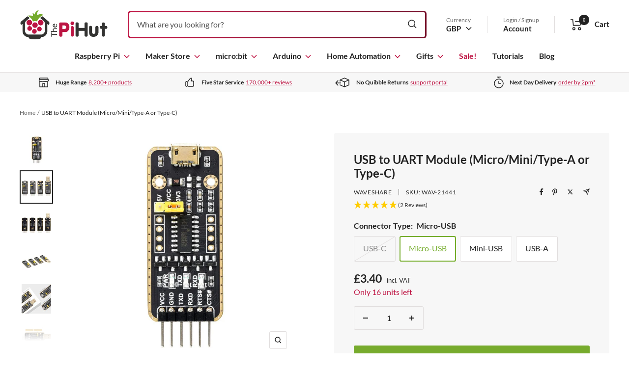

--- FILE ---
content_type: text/html; charset=UTF-8
request_url: https://api.reviews.co.uk/json-ld/product/richsnippet?sku=WAV-21443%3BWAV-21441%3BWAV-21440%3BWAV-21442%3B41771472552131%3B41771472617667%3B41771472650435%3B41771472584899&store=the-pi-hut&url=https://thepihut.com/products/usb-to-uart-module-micro-mini-type-a-or-type-c&data=true
body_size: 634
content:
{
	"@context" : "http://schema.org",
	"@type" : "Product"

  		 ,"aggregateRating": {
      "@type" : "AggregateRating",
      "bestRating": "5",
		  "ratingValue" : "5.0000",
		  "reviewCount" : "2",
		  "worstRating" : 1
	},
	"review": [
				{
			"@type":"Review",
			"author": {
				"@type": "Person",
				"name": "Cynthia M"
			},
			"datePublished" : "2023-12-02",
			"description" : "Worked as expected. Would have preferred the usbc version but was out of stock.\r\nRan at 2Mbaud without issue. ",
			"reviewRating": {
				"@type": "Rating",
				"bestRating" : "5",
				"ratingValue" : "5",
				"worstRating" : "1"
			},
			"reviewBody": "Worked as expected. Would have preferred the usbc version but was out of stock.\r\nRan at 2Mbaud without issue. "
		}
				,
						{
			"@type":"Review",
			"author": {
				"@type": "Person",
				"name": "Ken D"
			},
			"datePublished" : "2022-08-28",
			"description" : "Great serial interface for the Pico board. After loading Mecrisp Forth onto my Pico I used this board to communicate with my laptop for program development. ",
			"reviewRating": {
				"@type": "Rating",
				"bestRating" : "5",
				"ratingValue" : "5",
				"worstRating" : "1"
			},
			"reviewBody": "Great serial interface for the Pico board. After loading Mecrisp Forth onto my Pico I used this board to communicate with my laptop for program development. "
		}
					]
    		
		    ,"name" : "USB to UART Module (Micro/Mini/Type-A or Type-C) Mini-USB",
		"image" : "https://cdn.shopify.com/s/files/1/0176/3274/products/usb-to-uart-module-micro-mini-type-a-or-type-c-waveshare-wav-21440-35699438256323.jpg?v=1651854772",
				"sku" : "WAV-21440"
		    
}


--- FILE ---
content_type: text/javascript; charset=UTF-8
request_url: https://ping.fastsimon.com/post_load?store_id=1763274&UUID=b5311fa5-797e-4c0a-8f86-4b4b9ddc0420
body_size: -120
content:
{"isp_token":"g01KFQV351B0EHQT5DCQ6WNY401"}

--- FILE ---
content_type: text/javascript; charset=utf-8
request_url: https://thepihut.com/products/usb-to-uart-module-micro-mini-type-a-or-type-c.js
body_size: 2208
content:
{"id":7248801136835,"title":"USB to UART Module (Micro\/Mini\/Type-A or Type-C)","handle":"usb-to-uart-module-micro-mini-type-a-or-type-c","description":"\u003cp\u003eAvailable in a choice of popular USB connector formats (\u003cstrong\u003eselect version above before adding to cart\u003c\/strong\u003e), this USB to UART module allows your Windows\/Linux\/Mac\/Android device to communicate to your microcontroller using serial communications (via \u003ca href=\"\/products\/thepihuts-jumper-bumper-pack-120pcs-dupont-wire\"\u003ejumper wires\u003c\/a\u003e).\u003c\/p\u003e\n\u003cp\u003eAvailable with either a Micro-USB, Mini-USB, USB-A or USB-C connector, the module utilises a CH343G bus adapter chip which supports up to 115200bps communication, automatic identification and dynamic baud rate self-adaptation.\u003c\/p\u003e\n\u003cp\u003eA level switch pin is included allowing you to quickly select a 3.3V or 5V TTL communication level, whilst the onboard indication LEDs provide feedback on power, RXD and TXD activity.\u003c\/p\u003e\n\u003cp\u003eThe module also includes an onboard resettable fuse, transient voltage suppressor, ESD and IO protection circuits.\u003c\/p\u003e\n\u003cp\u003e\u003cstrong\u003eNote: You will receive your selected board only, not all 4 versions!\u003c\/strong\u003e\u003c\/p\u003e\n\u003ch2\u003eFeatures\u003c\/h2\u003e\n\u003cul\u003e\n\u003cli\u003eUses a CH343G chip. Compared with CH340G, the CH343G supports a higher data rate (up to 6Mbps) and more serial port IO levels (5V \/ 3.3V \/ 2.5V \/ 1.8V)\u003c\/li\u003e\n\u003cli\u003eSupports Mac, Linux, Android, Windows 7\/8\/8.1\/10\/11\u003c\/li\u003e\n\u003cli\u003eOnboard resettable Fuse and Transient Voltage Suppressor\u003c\/li\u003e\n\u003cli\u003eOnboard IO protection circuits\u003c\/li\u003e\n\u003cli\u003eOnboard 3.3V and 5V TTL level switch pins for selecting TTL communication level\u003c\/li\u003e\n\u003cli\u003eSupport 3.3V\/5V output (the module is powered by USB, and the onboard jumper should be shorted to 3.3V or 5V accordingly)\u003c\/li\u003e\n\u003cli\u003e\u003ca href=\"https:\/\/www.waveshare.com\/wiki\/CH343_USB_UART_Board\"\u003eOnline wiki guide\u003c\/a\u003e\u003c\/li\u003e\n\u003c\/ul\u003e\n\u003ch2\u003eSpecifications\u003c\/h2\u003e\n\u003ctable width=\"614\"\u003e\n\u003ctbody\u003e\n\u003ctr\u003e\n\u003ctd width=\"216\"\u003eHost Interface\u003c\/td\u003e\n\u003ctd width=\"398\"\u003eUSB\u003c\/td\u003e\n\u003c\/tr\u003e\n\u003ctr\u003e\n\u003ctd\u003eDevice Interface\u003c\/td\u003e\n\u003ctd\u003eUART\u003c\/td\u003e\n\u003c\/tr\u003e\n\u003ctr\u003e\n\u003ctd\u003eCommunication Range\u003c\/td\u003e\n\u003ctd\u003e50bps ~ 6Mbps\u003c\/td\u003e\n\u003c\/tr\u003e\n\u003ctr\u003e\n\u003ctd rowspan=\"2\"\u003eUSB Device Interface\u003c\/td\u003e\n\u003ctd\u003e\n\u003cstrong\u003eOPTION\u003c\/strong\u003e: mini-USB, micro-USB, USB Type-A or USB Type-C\u003c\/td\u003e\n\u003c\/tr\u003e\n\u003ctr\u003e\n\u003ctd\u003eProtection: resettable Fuse, ESD protection\u003c\/td\u003e\n\u003c\/tr\u003e\n\u003ctr\u003e\n\u003ctd rowspan=\"2\"\u003eUART Interface\u003c\/td\u003e\n\u003ctd\u003eConnector: 6-pin right-angle pinheader\u003c\/td\u003e\n\u003c\/tr\u003e\n\u003ctr\u003e\n\u003ctd\u003eProtection: IO protection diode\u003c\/td\u003e\n\u003c\/tr\u003e\n\u003c\/tbody\u003e\n\u003c\/table\u003e\n\u003ch2\u003ePackage Contents\u003c\/h2\u003e\n\u003cul\u003e\n\u003cli\u003e\n\u003cstrong\u003e1x\u003c\/strong\u003e USB to UART board \u003cem\u003e(\u003cstrong\u003ein the selected USB connector format\u003c\/strong\u003e)\u003c\/em\u003e\n\u003c\/li\u003e\n\u003c\/ul\u003e\n\u003ch2\u003eResources\u003c\/h2\u003e\n\u003cul\u003e\n\u003cli\u003e\u003ca href=\"https:\/\/www.waveshare.com\/wiki\/CH343_USB_UART_Board\"\u003eProduct Wiki\u003c\/a\u003e\u003c\/li\u003e\n\u003c\/ul\u003e\n\u003ch3\u003ePinout\u003c\/h3\u003e\n\u003ctable width=\"377\" style=\"height: 126px;\"\u003e\n\u003ctbody\u003e\n\u003ctr style=\"height: 36px;\"\u003e\n\u003ctd style=\"height: 36px; width: 88.0625px;\"\u003e\u003cstrong\u003eVCC\u003c\/strong\u003e\u003c\/td\u003e\n\u003ctd style=\"height: 36px; width: 278.938px;\"\u003e5V or 3.3V output for external device\u003cbr\u003e(configured by jumper)\u003c\/td\u003e\n\u003c\/tr\u003e\n\u003ctr style=\"height: 18px;\"\u003e\n\u003ctd style=\"height: 18px; width: 88.0625px;\"\u003e\u003cstrong\u003eGND\u003c\/strong\u003e\u003c\/td\u003e\n\u003ctd style=\"height: 18px; width: 278.938px;\"\u003eGround\u003c\/td\u003e\n\u003c\/tr\u003e\n\u003ctr style=\"height: 18px;\"\u003e\n\u003ctd style=\"height: 18px; width: 88.0625px;\"\u003e\u003cstrong\u003eTXD\u003c\/strong\u003e\u003c\/td\u003e\n\u003ctd style=\"height: 18px; width: 278.938px;\"\u003eConnects to MCU.RXD\u003c\/td\u003e\n\u003c\/tr\u003e\n\u003ctr style=\"height: 18px;\"\u003e\n\u003ctd style=\"height: 18px; width: 88.0625px;\"\u003e\u003cstrong\u003eRXD\u003c\/strong\u003e\u003c\/td\u003e\n\u003ctd style=\"height: 18px; width: 278.938px;\"\u003eConnects to MCU.TXD\u003c\/td\u003e\n\u003c\/tr\u003e\n\u003ctr style=\"height: 18px;\"\u003e\n\u003ctd style=\"height: 18px; width: 88.0625px;\"\u003e\u003cstrong\u003eRTS#\u003c\/strong\u003e\u003c\/td\u003e\n\u003ctd style=\"height: 18px; width: 278.938px;\"\u003eConnects to MCU.CTS\u003c\/td\u003e\n\u003c\/tr\u003e\n\u003ctr style=\"height: 18px;\"\u003e\n\u003ctd style=\"height: 18px; width: 88.0625px;\"\u003e\u003cstrong\u003eCTS#\u003c\/strong\u003e\u003c\/td\u003e\n\u003ctd style=\"height: 18px; width: 278.938px;\"\u003eConnects to MCU.RTS\u003c\/td\u003e\n\u003c\/tr\u003e\n\u003c\/tbody\u003e\n\u003c\/table\u003e\n\u003ch3\u003eDimensions\u003c\/h3\u003e\n\u003cp\u003e\u003cimg src=\"https:\/\/cdn.shopify.com\/s\/files\/1\/0176\/3274\/files\/CH343-USB-UART-Board-details-size_1.jpg?v=1651853557\" alt=\"\"\u003e\u003c\/p\u003e","published_at":"2022-05-06T17:29:35+01:00","created_at":"2022-05-06T17:22:51+01:00","vendor":"Waveshare","type":"","tags":["_bf2420","_BF25_20","_MAKE_MODULE","_MAKE_MODULE_SERIAL","_Maker","_ws10","Brand_Waveshare"],"price":340,"price_min":340,"price_max":340,"available":true,"price_varies":false,"compare_at_price":null,"compare_at_price_min":0,"compare_at_price_max":0,"compare_at_price_varies":false,"variants":[{"id":41771472552131,"title":"USB-C","option1":"USB-C","option2":null,"option3":null,"sku":"WAV-21443","requires_shipping":true,"taxable":true,"featured_image":{"id":35699519783107,"product_id":7248801136835,"position":7,"created_at":"2022-05-06T17:29:52+01:00","updated_at":"2022-05-06T17:29:52+01:00","alt":"USB to UART Module (Micro\/Mini\/Type-A or Type-C) by Waveshare - The Pi Hut","width":800,"height":800,"src":"https:\/\/cdn.shopify.com\/s\/files\/1\/0176\/3274\/products\/usb-to-uart-module-micro-mini-type-a-or-type-c-waveshare-wav-21443-35699424821443.jpg?v=1651854592","variant_ids":[41771472552131]},"available":false,"name":"USB to UART Module (Micro\/Mini\/Type-A or Type-C) - USB-C","public_title":"USB-C","options":["USB-C"],"price":340,"weight":11,"compare_at_price":null,"inventory_management":"shopify","barcode":"","featured_media":{"alt":"USB to UART Module (Micro\/Mini\/Type-A or Type-C) by Waveshare - The Pi Hut","id":28009058861251,"position":7,"preview_image":{"aspect_ratio":1.0,"height":800,"width":800,"src":"https:\/\/cdn.shopify.com\/s\/files\/1\/0176\/3274\/products\/usb-to-uart-module-micro-mini-type-a-or-type-c-waveshare-wav-21443-35699424821443.jpg?v=1651854592"}},"requires_selling_plan":false,"selling_plan_allocations":[]},{"id":41771472617667,"title":"Micro-USB","option1":"Micro-USB","option2":null,"option3":null,"sku":"WAV-21441","requires_shipping":true,"taxable":true,"featured_image":{"id":35699520995523,"product_id":7248801136835,"position":8,"created_at":"2022-05-06T17:29:55+01:00","updated_at":"2022-05-06T17:31:54+01:00","alt":"USB to UART Module (Micro\/Mini\/Type-A or Type-C) by Waveshare - The Pi Hut","width":800,"height":800,"src":"https:\/\/cdn.shopify.com\/s\/files\/1\/0176\/3274\/products\/usb-to-uart-module-micro-mini-type-a-or-type-c-waveshare-wav-21441-35699433472195.jpg?v=1651854714","variant_ids":[41771472617667]},"available":true,"name":"USB to UART Module (Micro\/Mini\/Type-A or Type-C) - Micro-USB","public_title":"Micro-USB","options":["Micro-USB"],"price":340,"weight":11,"compare_at_price":null,"inventory_management":"shopify","barcode":"","featured_media":{"alt":"USB to UART Module (Micro\/Mini\/Type-A or Type-C) by Waveshare - The Pi Hut","id":28009060073667,"position":8,"preview_image":{"aspect_ratio":1.0,"height":800,"width":800,"src":"https:\/\/cdn.shopify.com\/s\/files\/1\/0176\/3274\/products\/usb-to-uart-module-micro-mini-type-a-or-type-c-waveshare-wav-21441-35699433472195.jpg?v=1651854714"}},"requires_selling_plan":false,"selling_plan_allocations":[]},{"id":41771472650435,"title":"Mini-USB","option1":"Mini-USB","option2":null,"option3":null,"sku":"WAV-21440","requires_shipping":true,"taxable":true,"featured_image":{"id":35699590070467,"product_id":7248801136835,"position":9,"created_at":"2022-05-06T17:32:52+01:00","updated_at":"2022-05-06T17:32:52+01:00","alt":"USB to UART Module (Micro\/Mini\/Type-A or Type-C) by Waveshare - The Pi Hut","width":800,"height":800,"src":"https:\/\/cdn.shopify.com\/s\/files\/1\/0176\/3274\/products\/usb-to-uart-module-micro-mini-type-a-or-type-c-waveshare-wav-21440-35699438256323.jpg?v=1651854772","variant_ids":[41771472650435]},"available":true,"name":"USB to UART Module (Micro\/Mini\/Type-A or Type-C) - Mini-USB","public_title":"Mini-USB","options":["Mini-USB"],"price":340,"weight":11,"compare_at_price":null,"inventory_management":"shopify","barcode":"","featured_media":{"alt":"USB to UART Module (Micro\/Mini\/Type-A or Type-C) by Waveshare - The Pi Hut","id":28009129214147,"position":9,"preview_image":{"aspect_ratio":1.0,"height":800,"width":800,"src":"https:\/\/cdn.shopify.com\/s\/files\/1\/0176\/3274\/products\/usb-to-uart-module-micro-mini-type-a-or-type-c-waveshare-wav-21440-35699438256323.jpg?v=1651854772"}},"requires_selling_plan":false,"selling_plan_allocations":[]},{"id":41771472584899,"title":"USB-A","option1":"USB-A","option2":null,"option3":null,"sku":"WAV-21442","requires_shipping":true,"taxable":true,"featured_image":{"id":35699522175171,"product_id":7248801136835,"position":10,"created_at":"2022-05-06T17:29:58+01:00","updated_at":"2022-05-06T17:31:54+01:00","alt":"USB to UART Module (Micro\/Mini\/Type-A or Type-C) by Waveshare - The Pi Hut","width":800,"height":800,"src":"https:\/\/cdn.shopify.com\/s\/files\/1\/0176\/3274\/products\/usb-to-uart-module-micro-mini-type-a-or-type-c-waveshare-wav-21442-35699429998787.jpg?v=1651854714","variant_ids":[41771472584899]},"available":true,"name":"USB to UART Module (Micro\/Mini\/Type-A or Type-C) - USB-A","public_title":"USB-A","options":["USB-A"],"price":340,"weight":12,"compare_at_price":null,"inventory_management":"shopify","barcode":"","featured_media":{"alt":"USB to UART Module (Micro\/Mini\/Type-A or Type-C) by Waveshare - The Pi Hut","id":28009061253315,"position":10,"preview_image":{"aspect_ratio":1.0,"height":800,"width":800,"src":"https:\/\/cdn.shopify.com\/s\/files\/1\/0176\/3274\/products\/usb-to-uart-module-micro-mini-type-a-or-type-c-waveshare-wav-21442-35699429998787.jpg?v=1651854714"}},"requires_selling_plan":false,"selling_plan_allocations":[]}],"images":["\/\/cdn.shopify.com\/s\/files\/1\/0176\/3274\/products\/usb-to-uart-module-micro-mini-type-a-or-type-c-waveshare-35699319537859.jpg?v=1651854421","\/\/cdn.shopify.com\/s\/files\/1\/0176\/3274\/products\/usb-to-uart-module-micro-mini-type-a-or-type-c-waveshare-35699320586435.jpg?v=1651854425","\/\/cdn.shopify.com\/s\/files\/1\/0176\/3274\/products\/usb-to-uart-module-micro-mini-type-a-or-type-c-waveshare-35699321635011.jpg?v=1651854427","\/\/cdn.shopify.com\/s\/files\/1\/0176\/3274\/products\/usb-to-uart-module-micro-mini-type-a-or-type-c-waveshare-35699323109571.jpg?v=1651854412","\/\/cdn.shopify.com\/s\/files\/1\/0176\/3274\/products\/usb-to-uart-module-micro-mini-type-a-or-type-c-waveshare-35699324125379.jpg?v=1651854416","\/\/cdn.shopify.com\/s\/files\/1\/0176\/3274\/products\/usb-to-uart-module-micro-mini-type-a-or-type-c-waveshare-35699325141187.jpg?v=1651854419","\/\/cdn.shopify.com\/s\/files\/1\/0176\/3274\/products\/usb-to-uart-module-micro-mini-type-a-or-type-c-waveshare-wav-21443-35699424821443.jpg?v=1651854592","\/\/cdn.shopify.com\/s\/files\/1\/0176\/3274\/products\/usb-to-uart-module-micro-mini-type-a-or-type-c-waveshare-wav-21441-35699433472195.jpg?v=1651854714","\/\/cdn.shopify.com\/s\/files\/1\/0176\/3274\/products\/usb-to-uart-module-micro-mini-type-a-or-type-c-waveshare-wav-21440-35699438256323.jpg?v=1651854772","\/\/cdn.shopify.com\/s\/files\/1\/0176\/3274\/products\/usb-to-uart-module-micro-mini-type-a-or-type-c-waveshare-wav-21442-35699429998787.jpg?v=1651854714"],"featured_image":"\/\/cdn.shopify.com\/s\/files\/1\/0176\/3274\/products\/usb-to-uart-module-micro-mini-type-a-or-type-c-waveshare-35699319537859.jpg?v=1651854421","options":[{"name":"Connector Type","position":1,"values":["USB-C","Micro-USB","Mini-USB","USB-A"]}],"url":"\/products\/usb-to-uart-module-micro-mini-type-a-or-type-c","media":[{"alt":"USB to UART Module (Micro\/Mini\/Type-A or Type-C) by Waveshare - The Pi Hut","id":28008964915395,"position":1,"preview_image":{"aspect_ratio":1.0,"height":1250,"width":1250,"src":"https:\/\/cdn.shopify.com\/s\/files\/1\/0176\/3274\/products\/usb-to-uart-module-micro-mini-type-a-or-type-c-waveshare-35699319537859.jpg?v=1651854421"},"aspect_ratio":1.0,"height":1250,"media_type":"image","src":"https:\/\/cdn.shopify.com\/s\/files\/1\/0176\/3274\/products\/usb-to-uart-module-micro-mini-type-a-or-type-c-waveshare-35699319537859.jpg?v=1651854421","width":1250},{"alt":"USB to UART Module (Micro\/Mini\/Type-A or Type-C) by Waveshare - The Pi Hut","id":28008967667907,"position":2,"preview_image":{"aspect_ratio":1.0,"height":1250,"width":1250,"src":"https:\/\/cdn.shopify.com\/s\/files\/1\/0176\/3274\/products\/usb-to-uart-module-micro-mini-type-a-or-type-c-waveshare-35699320586435.jpg?v=1651854425"},"aspect_ratio":1.0,"height":1250,"media_type":"image","src":"https:\/\/cdn.shopify.com\/s\/files\/1\/0176\/3274\/products\/usb-to-uart-module-micro-mini-type-a-or-type-c-waveshare-35699320586435.jpg?v=1651854425","width":1250},{"alt":"USB to UART Module (Micro\/Mini\/Type-A or Type-C) by Waveshare - The Pi Hut","id":28008968388803,"position":3,"preview_image":{"aspect_ratio":1.0,"height":1250,"width":1250,"src":"https:\/\/cdn.shopify.com\/s\/files\/1\/0176\/3274\/products\/usb-to-uart-module-micro-mini-type-a-or-type-c-waveshare-35699321635011.jpg?v=1651854427"},"aspect_ratio":1.0,"height":1250,"media_type":"image","src":"https:\/\/cdn.shopify.com\/s\/files\/1\/0176\/3274\/products\/usb-to-uart-module-micro-mini-type-a-or-type-c-waveshare-35699321635011.jpg?v=1651854427","width":1250},{"alt":"USB to UART Module (Micro\/Mini\/Type-A or Type-C) by Waveshare - The Pi Hut","id":28008961573059,"position":4,"preview_image":{"aspect_ratio":1.0,"height":960,"width":960,"src":"https:\/\/cdn.shopify.com\/s\/files\/1\/0176\/3274\/products\/usb-to-uart-module-micro-mini-type-a-or-type-c-waveshare-35699323109571.jpg?v=1651854412"},"aspect_ratio":1.0,"height":960,"media_type":"image","src":"https:\/\/cdn.shopify.com\/s\/files\/1\/0176\/3274\/products\/usb-to-uart-module-micro-mini-type-a-or-type-c-waveshare-35699323109571.jpg?v=1651854412","width":960},{"alt":"USB to UART Module (Micro\/Mini\/Type-A or Type-C) by Waveshare - The Pi Hut","id":28008963408067,"position":5,"preview_image":{"aspect_ratio":1.0,"height":800,"width":800,"src":"https:\/\/cdn.shopify.com\/s\/files\/1\/0176\/3274\/products\/usb-to-uart-module-micro-mini-type-a-or-type-c-waveshare-35699324125379.jpg?v=1651854416"},"aspect_ratio":1.0,"height":800,"media_type":"image","src":"https:\/\/cdn.shopify.com\/s\/files\/1\/0176\/3274\/products\/usb-to-uart-module-micro-mini-type-a-or-type-c-waveshare-35699324125379.jpg?v=1651854416","width":800},{"alt":"USB to UART Module (Micro\/Mini\/Type-A or Type-C) by Waveshare - The Pi Hut","id":28008964161731,"position":6,"preview_image":{"aspect_ratio":1.0,"height":800,"width":800,"src":"https:\/\/cdn.shopify.com\/s\/files\/1\/0176\/3274\/products\/usb-to-uart-module-micro-mini-type-a-or-type-c-waveshare-35699325141187.jpg?v=1651854419"},"aspect_ratio":1.0,"height":800,"media_type":"image","src":"https:\/\/cdn.shopify.com\/s\/files\/1\/0176\/3274\/products\/usb-to-uart-module-micro-mini-type-a-or-type-c-waveshare-35699325141187.jpg?v=1651854419","width":800},{"alt":"USB to UART Module (Micro\/Mini\/Type-A or Type-C) by Waveshare - The Pi Hut","id":28009058861251,"position":7,"preview_image":{"aspect_ratio":1.0,"height":800,"width":800,"src":"https:\/\/cdn.shopify.com\/s\/files\/1\/0176\/3274\/products\/usb-to-uart-module-micro-mini-type-a-or-type-c-waveshare-wav-21443-35699424821443.jpg?v=1651854592"},"aspect_ratio":1.0,"height":800,"media_type":"image","src":"https:\/\/cdn.shopify.com\/s\/files\/1\/0176\/3274\/products\/usb-to-uart-module-micro-mini-type-a-or-type-c-waveshare-wav-21443-35699424821443.jpg?v=1651854592","width":800},{"alt":"USB to UART Module (Micro\/Mini\/Type-A or Type-C) by Waveshare - The Pi Hut","id":28009060073667,"position":8,"preview_image":{"aspect_ratio":1.0,"height":800,"width":800,"src":"https:\/\/cdn.shopify.com\/s\/files\/1\/0176\/3274\/products\/usb-to-uart-module-micro-mini-type-a-or-type-c-waveshare-wav-21441-35699433472195.jpg?v=1651854714"},"aspect_ratio":1.0,"height":800,"media_type":"image","src":"https:\/\/cdn.shopify.com\/s\/files\/1\/0176\/3274\/products\/usb-to-uart-module-micro-mini-type-a-or-type-c-waveshare-wav-21441-35699433472195.jpg?v=1651854714","width":800},{"alt":"USB to UART Module (Micro\/Mini\/Type-A or Type-C) by Waveshare - The Pi Hut","id":28009129214147,"position":9,"preview_image":{"aspect_ratio":1.0,"height":800,"width":800,"src":"https:\/\/cdn.shopify.com\/s\/files\/1\/0176\/3274\/products\/usb-to-uart-module-micro-mini-type-a-or-type-c-waveshare-wav-21440-35699438256323.jpg?v=1651854772"},"aspect_ratio":1.0,"height":800,"media_type":"image","src":"https:\/\/cdn.shopify.com\/s\/files\/1\/0176\/3274\/products\/usb-to-uart-module-micro-mini-type-a-or-type-c-waveshare-wav-21440-35699438256323.jpg?v=1651854772","width":800},{"alt":"USB to UART Module (Micro\/Mini\/Type-A or Type-C) by Waveshare - The Pi Hut","id":28009061253315,"position":10,"preview_image":{"aspect_ratio":1.0,"height":800,"width":800,"src":"https:\/\/cdn.shopify.com\/s\/files\/1\/0176\/3274\/products\/usb-to-uart-module-micro-mini-type-a-or-type-c-waveshare-wav-21442-35699429998787.jpg?v=1651854714"},"aspect_ratio":1.0,"height":800,"media_type":"image","src":"https:\/\/cdn.shopify.com\/s\/files\/1\/0176\/3274\/products\/usb-to-uart-module-micro-mini-type-a-or-type-c-waveshare-wav-21442-35699429998787.jpg?v=1651854714","width":800}],"requires_selling_plan":false,"selling_plan_groups":[]}